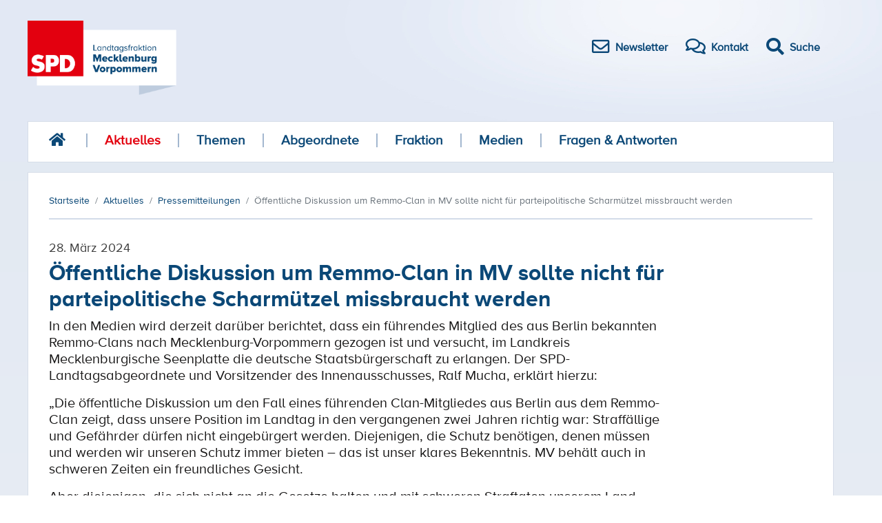

--- FILE ---
content_type: text/html; charset=utf-8
request_url: https://www.spd-fraktion-mv.de/aktuelles/pressemitteilungen/oeffentliche-diskussion-um-remmo-clan-in-mv-sollte-nicht-fuer-parteipolitische-scharmuetzel-missbraucht-werden
body_size: 5764
content:
<!DOCTYPE html>
<html xml:lang="de-de" lang="de-de" >

<head>
<meta name="viewport" content="width=device-width,initial-scale=1.0">
<meta http-equiv="Cache-Control" content="no-cache, must-revalidate">

<script src='/templates/spd2018/js/jquery.min.js'></script>
<meta charset="utf-8">
	<meta name="author" content="Ralf Mucha">
	<meta name="generator" content="Joomla! - Open Source Content Management">
	<title>Öffentliche Diskussion um Remmo-Clan in MV sollte nicht für parteipolitische Scharmützel missbraucht werden</title>
	<link href="/templates/spd2018/favicon.ico" rel="icon" type="image/vnd.microsoft.icon">
<link href="/media/vendor/joomla-custom-elements/css/joomla-alert.min.css?0.4.1" rel="stylesheet">
<script type="application/json" class="joomla-script-options new">{"joomla.jtext":{"ERROR":"Fehler","MESSAGE":"Nachricht","NOTICE":"Hinweis","WARNING":"Warnung","JCLOSE":"Schließen","JOK":"OK","JOPEN":"Öffnen"},"system.paths":{"root":"","rootFull":"https:\/\/www.spd-fraktion-mv.de\/","base":"","baseFull":"https:\/\/www.spd-fraktion-mv.de\/"},"csrf.token":"fc19d28e2f4110c2852b0fe921e0bec5"}</script>
	<script src="/media/system/js/core.min.js?a3d8f8"></script>
	<script src="/media/system/js/messages.min.js?9a4811" type="module"></script>
	<script type="application/ld+json">{"@context":"https:\/\/schema.org","@type":"BreadcrumbList","itemListElement":[{"@type":"ListItem","position":1,"item":{"@id":"https:\/\/www.spd-fraktion-mv.de\/","name":"Startseite"}},{"@type":"ListItem","position":2,"item":{"@id":"https:\/\/www.spd-fraktion-mv.de\/aktuelles\/pressemitteilungen","name":"Aktuelles"}},{"@type":"ListItem","position":3,"item":{"@id":"https:\/\/www.spd-fraktion-mv.de\/aktuelles\/pressemitteilungen","name":"Pressemitteilungen"}},{"@type":"ListItem","position":4,"item":{"name":"Öffentliche Diskussion um Remmo-Clan in MV sollte nicht für parteipolitische Scharmützel missbraucht werden"}}]}</script>
	<script type="application/ld+json">{"@context":"https://schema.org","@graph":[{"@type":"Organization","@id":"https://www.spd-fraktion-mv.de/#/schema/Organization/base","name":"SPD Fraktion MV","url":"https://www.spd-fraktion-mv.de/"},{"@type":"WebSite","@id":"https://www.spd-fraktion-mv.de/#/schema/WebSite/base","url":"https://www.spd-fraktion-mv.de/","name":"SPD Fraktion MV","publisher":{"@id":"https://www.spd-fraktion-mv.de/#/schema/Organization/base"}},{"@type":"WebPage","@id":"https://www.spd-fraktion-mv.de/#/schema/WebPage/base","url":"https://www.spd-fraktion-mv.de/aktuelles/pressemitteilungen/oeffentliche-diskussion-um-remmo-clan-in-mv-sollte-nicht-fuer-parteipolitische-scharmuetzel-missbraucht-werden","name":"Öffentliche Diskussion um Remmo-Clan in MV sollte nicht für parteipolitische Scharmützel missbraucht werden","isPartOf":{"@id":"https://www.spd-fraktion-mv.de/#/schema/WebSite/base"},"about":{"@id":"https://www.spd-fraktion-mv.de/#/schema/Organization/base"},"inLanguage":"de-DE"},{"@type":"Article","@id":"https://www.spd-fraktion-mv.de/#/schema/com_content/article/11776","name":"Öffentliche Diskussion um Remmo-Clan in MV sollte nicht für parteipolitische Scharmützel missbraucht werden","headline":"Öffentliche Diskussion um Remmo-Clan in MV sollte nicht für parteipolitische Scharmützel missbraucht werden","inLanguage":"de-DE","author":{"@type":"Person","name":"Ralf Mucha"},"dateCreated":"2024-03-28T13:57:27+00:00","isPartOf":{"@id":"https://www.spd-fraktion-mv.de/#/schema/WebPage/base"}}]}</script>
	<script>
			document.addEventListener('DOMContentLoaded',function(){
				var iframe = document.getElementsByClassName('ja-socialfeed-video-iframe');
				for(var i = 0; i < iframe.length; i++) {
				iframe[i].style.maxWidth = '100%';
				var w = iframe[i].getAttribute('width');
				var h = iframe[i].getAttribute('height');
				var width = iframe[i].clientWidth;
				var height = (width * h) / w;
				iframe[i].setAttribute('height', height);
				}
			});
		</script>

<link type="text/css" href="/templates/spd2018/css/merged.css?v9" rel="stylesheet" media="all">
    <link type="text/css" href="/templates/spd2018/css/print.css" rel="stylesheet" media="print">
  <script src="/templates/spd2018/js/bootstrap.min.js" integrity="sha384-JZR6Spejh4U02d8jOt6vLEHfe/JQGiRRSQQxSfFWpi1MquVdAyjUar5+76PVCmYl" crossorigin="anonymous"></script>
</head>

<body>
<a id="top"></a>        

<div id="menuArea" class="responsive-nav">
    <input type="checkbox" id="menuToggle"></input>

    <label for="menuToggle" class="menuOpen">
        <div class="open"></div>
    </label>

    <div class="menu menuEffects">
        <label for="menuToggle"></label>
        <div class="menuContent">
            <ul class="">
                <li>

                    <a class="" href="/">Startseite</a></li>

		        <li class="item-841 active parent"><a href="/aktuelles/pressemitteilungen" >Aktuelles</a></li><li class="item-120 parent"><a href="/themen" >Themen</a></li><li class="item-121 parent"><a href="/abgeordnete/a-z" >Abgeordnete</a></li><li class="item-125"><a href="/fraktion" >Fraktion</a></li><li class="item-133"><a href="/medien" >Medien</a></li><li class="item-138"><a href="/fragen-antworten" >Fragen &amp; Antworten</a></li>
                <li>
                    <form action="/component/finder/search" method="get" role="search">
                        <div style="height:40px;max-width:400px;margin:auto">
                            <input style="background-color:#E2E9F5;border:0;display:inline-block;width:70%;height:40px" type="text" name="q" id="mod-finder-searchword271" class="inputbox js-finder-search-query form-control" placeholder="Suche …" autocomplete="off" aria-expanded="false" role="combobox">
                            <button style="display:inline-block;position:relative;height:40px;width:25%" class="button" id="search-button" type="submit">Suchen</button>
                            <input type="hidden" name="Itemid" value="309">
                            <input type="hidden" name="f" value="2">
                        </div>
                    </form>



                </li>


            </ul>


        </div>
    </div>
</div>


<div class="container">
    <div class="header">
        <a href="/"><img alt="SPD Landtagsfraktion Mecklenburg Vorpommern" src="/templates/spd2018/images/spd-logo.png" height="108" /></a>
        <div class="icon-bar">
            <a href="/newsletter/"><i class="far fa-envelope"></i><span>Newsletter</span></a>
            <a href="/kontakt/"><i class="far fa-comments"></i><span>Kontakt</span></a>
            <a id="search-btn" href="#"><i class="fas fa-search fa"></i><span>Suche</span></a>
        </div>
    </div>


    <div id="search-overlay" class="block">
        <div class="centered">
            <div id='search-box'>
                <i id="close-btn" class="fa fa-times fa-2x"></i>

                <form action="/component/finder/search/" method="get" role="search">
                    <input type="text" name="q" id="mod-finder-searchword271" class="inputbox js-finder-search-query form-control" placeholder="Suche …" autocomplete="off" aria-expanded="false" role="combobox">
            <button class="button" id="search-button"  type="submit">Suchen</button>
                    <input type="hidden" name="Itemid" value="309">
                <input type="hidden" name="f" value="2">
                </form>
            </div>
        </div>
    </div>




    <div class="navigation">

<div><a href="/"><i class="fas fa-home fa-lg "></i></a></div>
	 
<ul class="">
  
<li class="item-841 active parent"><a href="/aktuelles/pressemitteilungen" >Aktuelles</a></li><li class="item-120 parent"><a href="/themen" >Themen</a></li><li class="item-121 parent"><a href="/abgeordnete/a-z" >Abgeordnete</a></li><li class="item-125"><a href="/fraktion" >Fraktion</a></li><li class="item-133"><a href="/medien" >Medien</a></li><li class="item-138"><a href="/fragen-antworten" >Fragen &amp; Antworten</a></li></ul>
</div>

<div class="content">
    <nav class="mod-breadcrumbs__wrapper" aria-label="Breadcrumbs">
    <ol class="mod-breadcrumbs breadcrumb px-3 py-2">
                    <li class="mod-breadcrumbs__divider float-start">
                <span class="divider icon-location icon-fw" aria-hidden="true"></span>
            </li>
        
        <li class="mod-breadcrumbs__item breadcrumb-item"><a href="/" class="pathway"><span>Startseite</span></a></li><li class="mod-breadcrumbs__item breadcrumb-item"><a href="/aktuelles/pressemitteilungen" class="pathway"><span>Aktuelles</span></a></li><li class="mod-breadcrumbs__item breadcrumb-item"><a href="/aktuelles/pressemitteilungen" class="pathway"><span>Pressemitteilungen</span></a></li><li class="mod-breadcrumbs__item breadcrumb-item active"><span>Öffentliche Diskussion um Remmo-Clan in MV sollte nicht für parteipolitische Scharmützel missbraucht werden</span></li>    </ol>
    </nav>

    <div class="content-left">
        <div id="system-message-container" aria-live="polite"></div>

        
        <div id="k2Container" class="com-content-article item-page" itemscope itemtype="https://schema.org/Article">
    <meta itemprop="inLanguage" content="de-DE">
        
    
        <div class="page-header">
                    <div class="itemDateCreated">
                28. März 2024            </div>
                <h2 itemprop="headline">
            Öffentliche Diskussion um Remmo-Clan in MV sollte nicht für parteipolitische Scharmützel missbraucht werden        </h2>
                            </div>
        
        
                
    
        
                                                    <div class="article" itemprop="articleBody">
            <p>In den Medien wird derzeit darüber berichtet, dass ein führendes Mitglied des aus Berlin bekannten Remmo-Clans nach Mecklenburg-Vorpommern gezogen ist und versucht, im Landkreis Mecklenburgische Seenplatte die deutsche Staatsbürgerschaft zu erlangen. Der SPD-Landtagsabgeordnete und Vorsitzender des Innenausschusses, Ralf Mucha, erklärt hierzu:</p>
 
<p>„Die öffentliche Diskussion um den Fall eines führenden Clan-Mitgliedes aus Berlin aus dem Remmo-Clan zeigt, dass unsere Position im Landtag in den vergangenen zwei Jahren richtig war: Straffällige und Gefährder dürfen nicht eingebürgert werden. Diejenigen, die Schutz benötigen, denen müssen und werden wir unseren Schutz immer bieten – das ist unser klares Bekenntnis. MV behält auch in schweren Zeiten ein freundliches Gesicht.</p>
<p>Aber diejenigen, die sich nicht an die Gesetze halten und mit schweren Straftaten unserem Land schaden, müssen abgeschoben werden. Hier teilt die SPD-Fraktion zu 100 Prozent die Position unseres Innenministers.</p>
<p>Da der Herr Remmo nun versucht, im Landkreis Mecklenburgische Seenplatte die deutsche Staatsbürgerschaft zu erlangen, muss das Land gemeinsam mit den Behörden der Länder, aus denen die Clanmitglieder kommen, den Landkreis unterstützen. Alle müssen an einem Strang ziehen.</p>
<p>Da hilft es wenig, wenn der CDU-Generalsekretär Peters seinem CDU-Landrat und dem CDU-Bürgermeister vor Ort mit abstrusen Behauptungen in den Rücken fällt. Mecklenburg-Vorpommern war bislang kein Schwerpunkt der Clan-Kriminalität und wird dies auch in Zukunft nicht werden. Dafür werden wir gemeinsam mit unserem Innenminister sorgen. Gerade dafür ist es wichtig, dass wir jetzt unsere Kräfte bündeln, statt billige parteipolitische Scharmützel daraus zu machen.“</p>        </div>

        
                    <div class="itemTagsBlock">
                <div class="itemTags">
                    <span>Themen:</span>
                                        
																		<a href="/thema/kriminalitaet" class="label label-info">
						#Kriminalität					</a>
																					<a href="/thema/clan" class="label label-info">
						#Clan					</a>
																					<a href="/thema/remmo-clan" class="label label-info">
						#Remmo-Clan					</a>
					
                </div>
            </div>
        
                                        
    <div class="line-wide"></div>
    <div style="padding: 25px 0">
        <div class="shariff" data-services="[&quot;facebook&quot;,&quot;twitter&quot;,&quot;whatsapp&quot;,&quot;print&quot;]" data-lang="de">
            <ul class="theme-color orientation-horizontal button-style-standard shariff-col-4">
                <li class="shariff-button facebook">
                    <a href="https://www.facebook.com/sharer/sharer.php?u=https%3A%2F%2Fwww.spd-fraktion-mv.de%2Faktuelles%2Fpressemitteilungen%2Fgetroffene-hunde-bellen-entlarvende-afd-kritik-am-mv-programm-fuer-demokratie-und-toleranz"
                       data-rel="popup" rel="nofollow" title="Bei Facebook teilen" role="button" aria-label="Bei Facebook teilen">
                        <span class="fab fa-facebook-f"></span><span class="share_text">teilen</span>
                    </a>
                </li>
                <li class="shariff-button twitter">
                    <a href="https://twitter.com/intent/tweet?text=%E2%80%9EGetroffene%20Hunde%20bellen!%E2%80%9C%3A%20Entlarvende%20AfD-Kritik%20am%20MV-Programm%20f%C3%BCr%20Demokratie%20und%20Toleranz&amp;url=https%3A%2F%2Fwww.spd-fraktion-mv.de%2Faktuelles%2Fpressemitteilungen%2Fgetroffene-hunde-bellen-entlarvende-afd-kritik-am-mv-programm-fuer-demokratie-und-toleranz"
                       data-rel="popup" rel="nofollow" title="Bei Twitter teilen" role="button" aria-label="Bei Twitter teilen">
                        <span class="fab fa-twitter"></span><span class="share_text">tweet</span>
                    </a>
                </li>
                <li class="shariff-button whatsapp">
                    <a href="whatsapp://send?text=%E2%80%9EGetroffene%20Hunde%20bellen!%E2%80%9C%3A%20Entlarvende%20AfD-Kritik%20am%20MV-Programm%20f%C3%BCr%20Demokratie%20und%20Toleranz%20https%3A%2F%2Fwww.spd-fraktion-mv.de%2Faktuelles%2Fpressemitteilungen%2Fgetroffene-hunde-bellen-entlarvende-afd-kritik-am-mv-programm-fuer-demokratie-und-toleranz"
                       rel="nofollow" title="Bei Whatsapp teilen" role="button" aria-label="Bei Whatsapp teilen">
                        <span class="fab fa-whatsapp"></span><span class="share_text">teilen</span>
                    </a>
                </li>
                <li class="shariff-button print">
                    <a href="javascript:window.print();" rel="nofollow" title="drucken" role="button" aria-label="drucken">
                        <span class="fas fa-print"></span><span class="share_text">drucken</span>
                    </a>
                </li>
            </ul>
        </div>
    </div>

    <div class="itemAuthor">
        <div class="left w15p">
            <a rel="author" href="/abgeordnete/a-z/ralf-mucha">
                                    <img src="/images/Abgeordnete/2021/ralf-mucha.jpg" alt="Author Image">
                            </a>
        </div>
        <div class="left w85p">
            <div class="d-flex">
                <div class="flex-1 pb-3">
                    <span class="itemAuthorName">
                        <a rel="author" href="/abgeordnete/a-z/ralf-mucha">Ralf Mucha</a>
                    </span>
                </div>
                <div class="flex-1 itemAuthorContact">Kontakt</div>
            </div>
            <div class="d-flex itemAuthorContent">
                <div class="flex-1">

                    <ul>
                                                    <li><span>Vorsitzender des Innenausschusses</span></li>
                        
                                                    <li>
            <span>
                Sprecher für                Blaulichtorganisationen und Bundeswehr            </span>
                            </li>
                        
                                                    <li><span>Innenausschuss, Rechtsausschuss</span></li>
                                            </ul>

                </div>
                <div class="flex-1">
                    <ul>
                                                    <li class="pt10"><span><a href="mailto:ralf.mucha@spd.landtag-mv.de">E-Mail</a></span></li>
                        
                                                    <li><span>Telefon: 0385 525 2353</span></li>
                        
                                                    <li><span>Telefax: 0385 525 2338</span></li>
                        
                                                    <li><span><a href="http://www.ralfmucha.de/" target="_blank">http://www.ralfmucha.de/</a></span></li>
                                            </ul>
                </div>
            </div>
        </div>
        <div class="clearfix"></div>
    </div>
    <div class="itemAuthorLatest">
        <h2>Meldungen von Ralf Mucha</h2>
        <div class="box">
                            <div class="box-item">
                    <div class="box-content">
                        am 06. Januar 2026<br>
                        <p>
                            <a class="title" href="/aktuelles/pressemitteilungen/neues-gesetz-bringt-ehrenzeichen-fuer-engagierte-im-katastrophenschutz-auf-den-weg">
                                Neues Gesetz bringt Ehrenzeichen für Engagierte im Katastrophenschutz auf den Weg                            </a>
                        </p>
                        <a class="read-more" href="/aktuelles/pressemitteilungen/neues-gesetz-bringt-ehrenzeichen-fuer-engagierte-im-katastrophenschutz-auf-den-weg">weiterlesen</a>
                    </div>
                </div>
                            <div class="box-item">
                    <div class="box-content">
                        am 12. November 2025<br>
                        <p>
                            <a class="title" href="/aktuelles/pressemitteilungen/neues-sog-gibt-polizei-wichtige-neue-befugnisse-fuer-mehr-sicherheit-in-mv">
                                Neues SOG gibt Polizei wichtige neue Befugnisse für mehr Sicherheit in MV                            </a>
                        </p>
                        <a class="read-more" href="/aktuelles/pressemitteilungen/neues-sog-gibt-polizei-wichtige-neue-befugnisse-fuer-mehr-sicherheit-in-mv">weiterlesen</a>
                    </div>
                </div>
                            <div class="box-item">
                    <div class="box-content">
                        am 09. Oktober 2025<br>
                        <p>
                            <a class="title" href="/aktuelles/pressemitteilungen/neue-gesetzesnovelle-und-bundesratsinitiative-gefordert-spd-fraktion-will-katastrophen-und-bevoelkerungsschutz-weiter-staerken">
                                Neue Gesetzesnovelle und Bundesratsinitiative gefordert: SPD-Fraktion will Katastrophen- und Bevölkerungsschutz weiter stärken                            </a>
                        </p>
                        <a class="read-more" href="/aktuelles/pressemitteilungen/neue-gesetzesnovelle-und-bundesratsinitiative-gefordert-spd-fraktion-will-katastrophen-und-bevoelkerungsschutz-weiter-staerken">weiterlesen</a>
                    </div>
                </div>
                    </div>
        <div class="read-all">
            <a href="/abgeordnete/a-z/ralf-mucha/pressemitteilungen/">Alle Meldungen</a>
        </div>
    </div>
</div>

        
        
    </div>
</div>
<div class="clearfix"></div>

<div class="footer">
    
<div class="nav-footer">
<div >
<div class="item-841 active deeper parent"><a href="/aktuelles/pressemitteilungen" >Aktuelles</a><div class="level_2"><div class="item-115 current active"><a href="/aktuelles/pressemitteilungen" aria-current="location">Pressemitteilungen</a></div><div class="item-1202"><a href="/aktuelles/videos" >Videos</a></div><div class="item-846"><a href="/aktuelles/landtagsantraege" >Landtagsanträge</a></div></div></div><div class="item-120 deeper parent"><a href="/themen" >Themen</a><div class="level_2"><div class="item-182"><a href="/themen/gute-loehne" >Gute Löhne</a></div><div class="item-186"><a href="/themen/gutes-vor-ort" >Gutes vor Ort</a></div><div class="item-189"><a href="/themen/gute-chancen" >Gute Chancen</a></div><div class="item-190"><a href="/themen/gute-ideen-fuer-gutes-wohnen" >Gute Ideen für Gutes Wohnen</a></div></div></div><div class="item-121 deeper parent"><a href="/abgeordnete/a-z" >Abgeordnete</a><div class="level_2"><div class="item-332 parent"><a href="/abgeordnete/a-z" >Abgeordnete</a></div><div class="item-124"><a href="/abgeordnete/abgeordnete-nach-fachbereich" >Abgeordnete nach Fachbereich</a></div><div class="item-1201"><a href="/abgeordnete/abgeordnete-nach-wahlkreis" >Abgeordnete nach Wahlkreis</a></div></div></div><div class="item-125"><a href="/fraktion" >Fraktion</a></div><div class="item-133"><a href="/medien" >Medien</a></div><div class="item-138"><a href="/fragen-antworten" >Fragen &amp; Antworten</a></div></div>
</div>
    <div class="line"></div>
        <div class="footer-service-nav">
            <div><a href="#" class="move-up" action="#up"><i class="fas fa-arrow-up"></i>nach oben</a></div>
                <span><a href='/kontakt/'>Kontakt</a></span> |
                <span><a href='/datenschutz/'>Datenschutz</a></span> |
                <span><a href='/impressum/'>Impressum</a></span><br/>
                <p><span>© SPD Landtagsfraktion Mecklenburg Vorpommern</span></p>
        </div>
</div>
<br/>
</div>

<script src='/templates/spd2018/js/shariff.min.js'></script>
<script src='/templates/spd2018/js/main.js'></script>
</body>

</html>
